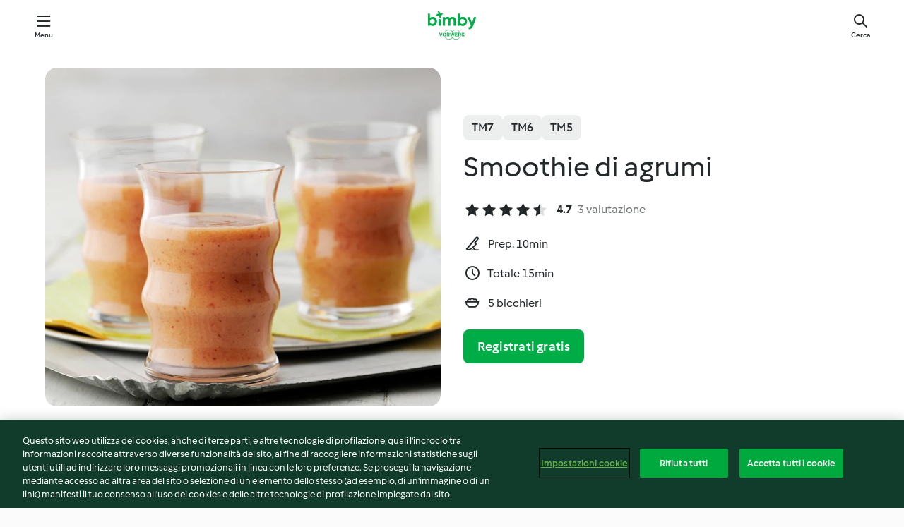

--- FILE ---
content_type: text/html; charset=utf-8
request_url: https://cookidoo.it/recipes/recipe/it-IT/r125989
body_size: 10415
content:
<!DOCTYPE html>
<html
  lang="it-IT"
  class="cicd2-theme">
<head>
    <meta property="og:url" content="https://cookidoo.it/recipes/recipe/it-IT/r125989"/>
    <meta property="og:title" content="Smoothie di agrumi"/>
    <meta property="og:description" content="Un mondo di ricette Bimby® - Cookidoo® ti fa conoscere cibo delizioso proveniente da tutto il mondo.
Grazie a migliaia di ricette e idee, troverai allettanti ispirazioni ad ogni accesso."/>
    <meta property="og:image" content="https://assets.tmecosys.com/image/upload/t_web_rdp_recipe_584x480/img/recipe/ras/Assets/31DEAD39-CACB-4868-AEB8-5A8DC56B04A3/Derivates/5F17FBA9-4734-4151-ABC4-703EE87A945F.jpg"/>
    <meta name="robots" content="noarchive"/>
    <meta charset="utf-8">
    <meta name="viewport" content="width=device-width, initial-scale=1, shrink-to-fit=no">
    <link rel="stylesheet" href="https://patternlib-all.prod.external.eu-tm-prod.vorwerk-digital.com/pl-core-29.3.2-b33824b8018a0840049d6c20603cb31e.css">
      <link rel="stylesheet" href="https://patternlib-all.prod.external.eu-tm-prod.vorwerk-digital.com/cicd2-theme-29.3.2-38102d1b98d85afb94b9d25dab3bae9c.css">
    <link rel="stylesheet" href="https://recipepublic-all.prod.external.eu-tm-prod.vorwerk-digital.com/bundle-7e9da6437349bf80779b292c7cffc47b.css">
    <link rel="icon" href="https://patternlib-all.prod.external.eu-tm-prod.vorwerk-digital.com/favicon-02a92602e0cf506ebd0186892a17fd82.ico">
    <link rel="preconnect" href="https://assets.tmecosys.com" crossorigin="anonymous">
    <script>"use strict";(()=>{function c(n){let t=document.cookie.match(new RegExp("(^| )"+n+"=([^;]+)"));if(t)return t[2]}var e={get:c};e.get("v-authenticated")?document.documentElement.classList.add("is-authenticated"):document.documentElement.classList.add("is-unauthenticated");})();
</script>
    <title>Smoothie di agrumi - Cookidoo® – la nostra piattaforma ufficiale di ricette per Bimby®</title>
    <link rel="stylesheet" href="https://patternlib-all.prod.external.eu-tm-prod.vorwerk-digital.com/pl-recipe-2.18.3-4949e3c3f2b6c536234d63e48d89c215.css">
    <script type="application/ld+json">{"@context":"http://schema.org/","@type":"Recipe","name":"Smoothie di agrumi","image":"https://assets.tmecosys.com/image/upload/t_web_rdp_recipe_584x480_1_5x/img/recipe/ras/Assets/31DEAD39-CACB-4868-AEB8-5A8DC56B04A3/Derivates/5F17FBA9-4734-4151-ABC4-703EE87A945F.jpg","totalTime":"PT15M","cookTime":"PT15M","prepTime":"PT10M","recipeYield":"5 bicchieri","recipeCategory":["Bevande"],"recipeIngredient":["1 pompelmo","1 &frac12; arancia","150 g di uva rossa senza semi","1 lime","60 g di succo di limone","2 banane"],"nutrition":{"@type":"NutritionInformation","calories":"95 kcal","carbohydrateContent":"18 g","fatContent":"0 g","proteinContent":"1 g"},"inLanguage":"it-IT","author":{"@type":"Organization","name":"Vorwerk Home & Co. KmG","address":"Wolleraustraße 11a\n8807 Freienbach\nSvizzera","url":"https://cookidoo.it"},"aggregateRating":{"@id":"AggregatedRating"}}</script>
</head>

<body>
  <core-user-info
    condition="html.is-authenticated"
    base="/profile/api/user"
    community-profile="/community/profile/it-IT"
    devices="/customer-devices/api/my-devices/versions"
    >
  </core-user-info>
  
  <div class="page-content">
      
  <header tabindex="-1" class="page-header">
    <div class="page-header__content">
      <a href="#main-content" class="link--skip">Vai al contenuto principale</a>
          <a class="logo page-header__home authenticated-only" href="/foundation/it-IT/for-you"
            aria-label="Link to the home page">
            <img class="logo" src="https://patternlib-all.prod.external.eu-tm-prod.vorwerk-digital.com/logo_bimby-432ced4ddfa63fafce356a72e218781a.svg"
              alt="Bimby®">
          </a>
          <a class="logo page-header__home unauthenticated-only" href="/foundation/it-IT/explore"
            aria-label="Link to the home page">
            <img class="logo" src="https://patternlib-all.prod.external.eu-tm-prod.vorwerk-digital.com/logo_bimby-432ced4ddfa63fafce356a72e218781a.svg"
              alt="Bimby®">
          </a>
      <core-nav class="page-header__nav">
        <nav class="core-nav__nav" role="navigation">
          <button class="core-nav__trigger">Menu</button>
          <div class="core-nav__container">
            <ul class="core-nav__main-links authenticated-only">
                <li class="core-nav__item">
                  <a href="/foundation/it-IT/for-you"
                    class="core-nav__link">Per Te</a>
                </li>
              <li class="core-nav__item">
                <a href="/foundation/it-IT/explore"
                  class="core-nav__link">Esplora</a>
              </li>
              <li class="core-nav__item">
                <a href="/organize/it-IT/my-recipes"
                  class="core-nav__link">Le mie ricette</a>
              </li>
              <li class="core-nav__item">
                <a href="/planning/it-IT/my-week"
                  class="core-nav__link">La mia settimana</a>
              </li>
                <li class="core-nav__item">
                  <a href="/shopping/it-IT"
                    class="core-nav__link">Lista della spesa</a>
                </li>
            </ul>
            <ul class=" core-nav__main-links unauthenticated-only">
              <li class="core-nav__item">
                <a href="/foundation/it-IT/explore"
                  class="core-nav__link">Esplora</a>
              </li>
              <li class="core-nav__item">
                <a href="/foundation/it-IT/membership"
                  class="core-nav__link">Abbonamento</a>
              </li>
              <li class="core-nav__item">
                <a href="/foundation/it-IT/help"
                  class="core-nav__link">Aiuto</a>
              </li>
            </ul>
            <ul class="core-nav__links unauthenticated-only">
              <li class="core-nav__item">
                <a href="/ciam/register/start"
                  class="core-nav__link page-header__sign-up page-header__icon">Registrati</a>
              </li>
              <li class="core-nav__item">
                <a href="/profile/it-IT/login?redirectAfterLogin=%2Frecipes%2Frecipe%2Fit-IT%2Fr125989"
                  class="core-nav__link page-header__login page-header__icon">Accedi</a>
              </li>
            </ul>
            <div role="separator" aria-orientation="vertical"
              class="core-nav__separator separator-vertical separator-vertical--silver-20"></div>
            <core-user-profile class="authenticated-only">
              <core-dropdown-menu class="core-nav__dropdown core-nav__dropdown--profile" align="bottom-right">
                <button class="core-dropdown-menu__trigger core-nav__dropdown-trigger">
                  <span class="core-nav__dropdown-trigger-icon" aria-hidden="true"></span>
                  <img class="core-nav__dropdown-trigger-picture" src alt>
                  <span class="core-dropdown-menu__trigger-text">
                      Profilo
                  </span>
                </button>
                <div class="core-dropdown-menu__content core-nav__dropdown-content">
                  <ul class="core-dropdown-list core-nav__dropdown-list">
                    <li class="core-community-profile__link">
                      <a href="/community/profile/it-IT"
                        class="core-dropdown-list__item core-nav__link core-nav__link--community">
                        <core-community-profile>
                          <span class="core-community-profile__icon" aria-hidden="true"></span>
                          <img class="core-community-profile__picture" src alt>
                          <div class="core-community-profile__heading-group">
                            <span class="core-community-profile__header">Profilo</span>
                            <span class="core-community-profile__subheader">Visualizza profilo</span>
                          </div>
                        </core-community-profile>
                      </a>
                    </li>
                    <li>
                      <a href="/commerce/it-IT/membership"
                        class="core-dropdown-list__item core-nav__link">Profilo</a>
                    </li>
                    <li>
                      <a href="/foundation/it-IT/help"
                        class="core-dropdown-list__item core-nav__link">Aiuto</a>
                    </li>
                    <li>
                      <a href="/profile/logout"
                        class="core-dropdown-list__item core-nav__link">Esci</a>
                    </li>
                  </ul>
                </div>
              </core-dropdown-menu>
            </core-user-profile>
          </div>
          <div role="separator" aria-orientation="vertical"
            class="core-nav__separator separator-vertical separator-vertical--silver-20"></div>
        </nav>
      </core-nav>
      <a class="page-header__search page-header__icon" href="/search/it-IT"
        aria-label="Cerca">Cerca</a>
    </div>
  </header>
  <recipe-scrollspy>
    <nav class="recipe-scrollspy__nav">
        <a href="#ingredients-section" class="recipe-scrollspy__link">Ingredienti</a>
  
      <a href="#difficulty-section" class="recipe-scrollspy__link">Difficoltà</a>
  
        <a href="#nutrition-section" class="recipe-scrollspy__link">Informazioni nutrizionali</a>
  
        <a href="#also-featured-in-section" class="recipe-scrollspy__link">Presente anche in</a>
  
      <a id="recipe-scrollspy-alternative-recipes" href="#alternative-recipes" class="recipe-scrollspy__link">Ti potrebbe interessare anche...</a>
    </nav>
  </recipe-scrollspy>

  <recipe-details id="main-content">
    <recipe-card>
      <div class="recipe-card__wrapper">
        <div class="recipe-card__image-wrapper">
            <core-image-loader>
              <img
                class="recipe-card__image"
                  src="https://assets.tmecosys.com/image/upload/t_web_rdp_recipe_584x480/img/recipe/ras/Assets/31DEAD39-CACB-4868-AEB8-5A8DC56B04A3/Derivates/5F17FBA9-4734-4151-ABC4-703EE87A945F.jpg"
                  srcset="https://assets.tmecosys.com/image/upload/t_web_rdp_recipe_584x480/img/recipe/ras/Assets/31DEAD39-CACB-4868-AEB8-5A8DC56B04A3/Derivates/5F17FBA9-4734-4151-ABC4-703EE87A945F.jpg 584w, https://assets.tmecosys.com/image/upload/t_web_rdp_recipe_584x480_1_5x/img/recipe/ras/Assets/31DEAD39-CACB-4868-AEB8-5A8DC56B04A3/Derivates/5F17FBA9-4734-4151-ABC4-703EE87A945F.jpg 876w"
                    sizes="(min-width: 1333px) 584px, (min-width: 768px) 50vw, 100vw"
                alt="Smoothie di agrumi"
                title="Smoothie di agrumi"/>
            </core-image-loader>
        </div>
        <div class="recipe-card__info">
    
            <div class="recipe-card__header">
              <div class="recipe-card__header-left">
                  <rdp-badges id="tm-versions-modal">
                      <button class="core-chip-button core-chip-button--flat core-chip-button--x-small">
                        TM7
                      </button>
                      <button class="core-chip-button core-chip-button--flat core-chip-button--x-small">
                        TM6
                      </button>
                      <button class="core-chip-button core-chip-button--flat core-chip-button--x-small">
                        TM5
                      </button>
                  </rdp-badges>
                
                  <core-modal
                    trigger-id="tm-versions-modal"
                    class="tm-versions-modal"
                    prevent-body-scroll="true"
                    hidden>
                    <div class="core-modal__wrapper">
                      <div class="core-modal__container" role="dialog" aria-modal="true">
                  
                        <div class="core-modal__header">
                          <h2>Dispositivi & accessori</h2>
                          <button class="core-modal__close" aria-label="Close Modal"></button>
                        </div>
                  
                        <core-scrollbar class="core-modal__content" fadeout-top>
                          <div class="core-scrollbar__content">
                  
                            <rdp-tm-versions>
                              <p class="rdp-tm-versions__description">Questa ricetta è sviluppata per una combinazione specifica di dispositivi e accessori. Senza questa configurazione non possiamo garantire un successo positivo.</p>
                              <div class="rdp-tm-versions__list">
                                  <div class="rdp-tm-versions__item">
                                    <img src="https://patternlib-all.prod.external.eu-tm-prod.vorwerk-digital.com/tm7-83b22c91a1a1e7fee3797168f05f9754.png" class="rdp-tm-versions__image"/>
                                    <div class="rdp-tm-versions__wrapper">
                                      <span class="rdp-tm-versions__name">Bimby® TM7</span>
                                      <span class="rdp-tm-versions__compatibility">
                                        <span class="icon icon--checkmark-circle icon--xxxs"></span>Compatibile
                                      </span>
                                    </div>
                                  </div>
                                  <div class="rdp-tm-versions__item">
                                    <img src="https://patternlib-all.prod.external.eu-tm-prod.vorwerk-digital.com/tm6-fff867f1cfc7f35118b8b6dfffca8339.png" class="rdp-tm-versions__image"/>
                                    <div class="rdp-tm-versions__wrapper">
                                      <span class="rdp-tm-versions__name">Bimby® TM6</span>
                                      <span class="rdp-tm-versions__compatibility">
                                        <span class="icon icon--checkmark-circle icon--xxxs"></span>Compatibile
                                      </span>
                                    </div>
                                  </div>
                                  <div class="rdp-tm-versions__item">
                                    <img src="https://patternlib-all.prod.external.eu-tm-prod.vorwerk-digital.com/tm5-a3a665744eb0093e9108135bf6b1baa4.png" class="rdp-tm-versions__image"/>
                                    <div class="rdp-tm-versions__wrapper">
                                      <span class="rdp-tm-versions__name">Bimby® TM5</span>
                                      <span class="rdp-tm-versions__compatibility">
                                        <span class="icon icon--checkmark-circle icon--xxxs"></span>Compatibile
                                      </span>
                                    </div>
                                  </div>
                              </div>
                            </rdp-tm-versions>
                  
                  
                          </div>
                        </core-scrollbar>
                  
                        <div class="core-modal__footer">
                          <a class="button--inline rdp-tm-versions__more" href="/foundation/it-IT/thermomix-compatibility">Ulteriori informazioni</a>
                        </div>
                      </div>
                    </div>
                  </core-modal>
                
              </div>
            </div>
    
          <div class="recipe-card__content">
            <core-ellipsis lines-count="3">
              <h1 class="recipe-card__section recipe-card__name">Smoothie di agrumi</h1>
            </core-ellipsis>
            
            <core-rating>
  <div class="core-rating__rating-list">
      <span class="core-rating__point core-rating__point--full"></span>
      <span class="core-rating__point core-rating__point--full"></span>
      <span class="core-rating__point core-rating__point--full"></span>
      <span class="core-rating__point core-rating__point--full"></span>
      <span class="core-rating__point core-rating__point--half"></span>
  </div>
    <span class="core-rating__counter">4.7</span>
    <span class="core-rating__label">
      
      3 valutazione

      
    </span>
  <script type="application/ld+json">
  {
    "@context": "http://schema.org",
    "@type": "AggregateRating",
    "@id": "AggregatedRating",
    "ratingValue": 4.7,
    "reviewCount": 3
  }
  </script>
</core-rating>

            <div class="recipe-card__cook-params">
              <div class="recipe-card__cook-param">
                <span class="icon icon--time-preparation"></span>
                <span>Prep. 10min </span>
              </div>
              <div class="recipe-card__cook-param">
                <span class="icon icon--time"></span>
                <span>Totale 15min</span>
              </div>
              <div class="recipe-card__cook-param">
                <span class="icon icon--servings"></span>
                <span>5 bicchieri</span>
              </div>
            </div>
          </div>
    
          <div class="recipe-card__footer">
            <a class="button--primary recipe-card__action-button recipe-card__action-button--primary"
              title="Registrati gratis"
              href="/ciam/register/start">Registrati gratis</a>
          </div>
        </div>
      </div>
    </recipe-card>
    
    <recipe-content>
      <div class="recipe-content__left">
        <div mobile-order="1">
          <div id="ingredients-section" class="recipe-content__section">
            <h4 class="recipe-content__title">Ingredienti</h4>
              <div class="recipe-content__inner-section">
                <ul class="ul--clean">
                    <li>
          <recipe-ingredient>
            <div class="recipe-ingredient__wrapper">
                <img class="recipe-ingredient__image"   src="https://assets.tmecosys.com/image/upload/t_web_ingredient_48x48/icons/ingredient_icons/949"
            srcset="https://assets.tmecosys.com/image/upload/t_web_ingredient_48x48/icons/ingredient_icons/949 48w, https://assets.tmecosys.com/image/upload/t_web_ingredient_48x48_1_5x/icons/ingredient_icons/949 72w, https://assets.tmecosys.com/image/upload/t_web_ingredient_48x48_2x/icons/ingredient_icons/949 96w"
              sizes="48px"
           />
          
                <div class="recipe-ingredient__content">
                  <span class="recipe-ingredient__name">
                        1
            
           pompelmo 
                  </span>
                    <span class="recipe-ingredient__description">(circa 150 g), pelato a vivo e privato dei semi</span>
                </div>
            </div>
          </recipe-ingredient>
          </li>
                    <li>
          <recipe-ingredient>
            <div class="recipe-ingredient__wrapper">
                <img class="recipe-ingredient__image"   src="https://assets.tmecosys.com/image/upload/t_web_ingredient_48x48/icons/ingredient_icons/316"
            srcset="https://assets.tmecosys.com/image/upload/t_web_ingredient_48x48/icons/ingredient_icons/316 48w, https://assets.tmecosys.com/image/upload/t_web_ingredient_48x48_1_5x/icons/ingredient_icons/316 72w, https://assets.tmecosys.com/image/upload/t_web_ingredient_48x48_2x/icons/ingredient_icons/316 96w"
              sizes="48px"
           />
          
                <div class="recipe-ingredient__content">
                  <span class="recipe-ingredient__name">
                        1 &frac12;
            
           arancia 
                  </span>
                    <span class="recipe-ingredient__description">(circa 150 g), pelata a vivo e privata dei semi</span>
                </div>
            </div>
          </recipe-ingredient>
          </li>
                    <li>
          <recipe-ingredient>
            <div class="recipe-ingredient__wrapper">
                <img class="recipe-ingredient__image"   src="https://assets.tmecosys.com/image/upload/t_web_ingredient_48x48/icons/ingredient_icons/7170"
            srcset="https://assets.tmecosys.com/image/upload/t_web_ingredient_48x48/icons/ingredient_icons/7170 48w, https://assets.tmecosys.com/image/upload/t_web_ingredient_48x48_1_5x/icons/ingredient_icons/7170 72w, https://assets.tmecosys.com/image/upload/t_web_ingredient_48x48_2x/icons/ingredient_icons/7170 96w"
              sizes="48px"
           />
          
                <div class="recipe-ingredient__content">
                  <span class="recipe-ingredient__name">
                        150
            g
           di uva rossa senza semi 
                  </span>
                    <span class="recipe-ingredient__description">ghiacciata su un vassoio (vedere consigli)</span>
                </div>
            </div>
          </recipe-ingredient>
          </li>
                    <li>
          <recipe-ingredient>
            <div class="recipe-ingredient__wrapper">
                <img class="recipe-ingredient__image"   src="https://assets.tmecosys.com/image/upload/t_web_ingredient_48x48/icons/ingredient_icons/59"
            srcset="https://assets.tmecosys.com/image/upload/t_web_ingredient_48x48/icons/ingredient_icons/59 48w, https://assets.tmecosys.com/image/upload/t_web_ingredient_48x48_1_5x/icons/ingredient_icons/59 72w, https://assets.tmecosys.com/image/upload/t_web_ingredient_48x48_2x/icons/ingredient_icons/59 96w"
              sizes="48px"
           />
          
                <div class="recipe-ingredient__content">
                  <span class="recipe-ingredient__name">
                        1
            
           lime 
                  </span>
                    <span class="recipe-ingredient__description">pelato a vivo e privato dei semi</span>
                </div>
            </div>
          </recipe-ingredient>
          </li>
                    <li>
          <recipe-ingredient>
            <div class="recipe-ingredient__wrapper">
                <img class="recipe-ingredient__image"   src="https://assets.tmecosys.com/image/upload/t_web_ingredient_48x48/icons/ingredient_icons/46"
            srcset="https://assets.tmecosys.com/image/upload/t_web_ingredient_48x48/icons/ingredient_icons/46 48w, https://assets.tmecosys.com/image/upload/t_web_ingredient_48x48_1_5x/icons/ingredient_icons/46 72w, https://assets.tmecosys.com/image/upload/t_web_ingredient_48x48_2x/icons/ingredient_icons/46 96w"
              sizes="48px"
           />
          
                <div class="recipe-ingredient__content">
                  <span class="recipe-ingredient__name">
                        60
            g
           di succo di limone 
                  </span>
                    <span class="recipe-ingredient__description">spremuto fresco</span>
                </div>
            </div>
          </recipe-ingredient>
          </li>
                    <li>
          <recipe-ingredient>
            <div class="recipe-ingredient__wrapper">
                <img class="recipe-ingredient__image"   src="https://assets.tmecosys.com/image/upload/t_web_ingredient_48x48/icons/ingredient_icons/171"
            srcset="https://assets.tmecosys.com/image/upload/t_web_ingredient_48x48/icons/ingredient_icons/171 48w, https://assets.tmecosys.com/image/upload/t_web_ingredient_48x48_1_5x/icons/ingredient_icons/171 72w, https://assets.tmecosys.com/image/upload/t_web_ingredient_48x48_2x/icons/ingredient_icons/171 96w"
              sizes="48px"
           />
          
                <div class="recipe-ingredient__content">
                  <span class="recipe-ingredient__name">
                        2
            
           banane 
                  </span>
                    <span class="recipe-ingredient__description">(circa 200 g), a pezzi</span>
                </div>
            </div>
          </recipe-ingredient>
          </li>
                    <li>
          <recipe-ingredient>
            <div class="recipe-ingredient__wrapper">
                <img class="recipe-ingredient__image"   src="https://assets.tmecosys.com/image/upload/t_web_ingredient_48x48/icons/ingredient_icons/82"
            srcset="https://assets.tmecosys.com/image/upload/t_web_ingredient_48x48/icons/ingredient_icons/82 48w, https://assets.tmecosys.com/image/upload/t_web_ingredient_48x48_1_5x/icons/ingredient_icons/82 72w, https://assets.tmecosys.com/image/upload/t_web_ingredient_48x48_2x/icons/ingredient_icons/82 96w"
              sizes="48px"
           />
          
                <div class="recipe-ingredient__content">
                  <span class="recipe-ingredient__name">
                        2 - 3
            cucchiai
           di miele (opzionale)
                  </span>
                    <span class="recipe-ingredient__description">a piacere</span>
                </div>
            </div>
          </recipe-ingredient>
          </li>
                </ul>
              </div>
          </div>
          <hr>
        </div>
        <div mobile-order="3">
          <div id="difficulty-section" class="recipe-content__section">
            <h4 class="recipe-content__title">Difficoltà</h4>
            <rdp-difficulty>
              <span class="icon icon--s icon--chef-hat"></span>
              <p>facile</p>
            </rdp-difficulty>
          </div>
          <hr>
            <div id="nutrition-section" class="recipe-content__section">
              <h4 class="recipe-content__title">
                Valori nutritivi
                <span class="recipe-content__subtitle">per 1 bicchiere</span>
              </h4>
              <rdp-nutritious>
                  <div class="rdp-nutritious__item">
                    <span class="rdp-nutritious__name">Proteine</span>
                    <span class="rdp-nutritious__value">
                        1 g 
                    </span>
                  </div>
                  <div class="rdp-nutritious__item">
                    <span class="rdp-nutritious__name">Calorie</span>
                    <span class="rdp-nutritious__value">
                        399 kJ  / 
                        95 kcal 
                    </span>
                  </div>
                  <div class="rdp-nutritious__item">
                    <span class="rdp-nutritious__name">Grassi</span>
                    <span class="rdp-nutritious__value">
                        0 g 
                    </span>
                  </div>
                  <div class="rdp-nutritious__item">
                    <span class="rdp-nutritious__name">Fibre</span>
                    <span class="rdp-nutritious__value">
                        2.2 g 
                    </span>
                  </div>
                  <div class="rdp-nutritious__item">
                    <span class="rdp-nutritious__name">Carboidrati</span>
                    <span class="rdp-nutritious__value">
                        18 g 
                    </span>
                  </div>
              </rdp-nutritious>
            </div>
            <hr>
        </div>
      </div>
      <div class="recipe-content__right">
        <div mobile-order="2">
          <div class="recipe-content__section">
            <recipe-membership-banner>
              <img src="https://patternlib-all.prod.external.eu-tm-prod.vorwerk-digital.com/cookidoo-world-da330b8ec91ef8ac5df385f0e440dffb.svg" class="recipe-membership-banner__image" />
              <h1 class="recipe-membership-banner__title">Vuoi preparare questa ricetta?</h1>
              <h4 class="recipe-membership-banner__subtitle"> Questa e altre 100 000 ricette ti aspettano!</h4>
              <p class="recipe-membership-banner__description">Registrati per una prova gratuita di 30 giorni e scopri tutto il mondo Cookidoo®.</p>
              <a href="/ciam/register/start" class="button--primary">Registrati gratis</a>
              <a href="/foundation/it-IT/membership" class="button--inline">Ulteriori informazioni</a>
            </recipe-membership-banner>
          </div>
          <hr>
        </div>
        <div mobile-order="4">
            <div id="also-featured-in-section" class="recipe-content__section">
              <h4 class="recipe-content__title">Presente anche in</h4>
              <rdp-collections>
                  <rdp-collection-tile>
                    <a class="rdp-collection-tile__wrapper" href="/collection/it-IT/p/VrkCollection-it-000001249000">
                      <img   src="https://assets.tmecosys.com/image/upload/t_web_col_80x80/img/collection/ras/Assets/7983a979-de92-4e89-896a-df4fd86a6742/Derivates/e2c0a76a-e72b-471e-bcfe-d22c58c09486.jpg"
            srcset="https://assets.tmecosys.com/image/upload/t_web_col_80x80/img/collection/ras/Assets/7983a979-de92-4e89-896a-df4fd86a6742/Derivates/e2c0a76a-e72b-471e-bcfe-d22c58c09486.jpg 80w, https://assets.tmecosys.com/image/upload/t_web_col_80x80_1_5x/img/collection/ras/Assets/7983a979-de92-4e89-896a-df4fd86a6742/Derivates/e2c0a76a-e72b-471e-bcfe-d22c58c09486.jpg 120w, https://assets.tmecosys.com/image/upload/t_web_col_80x80_2x/img/collection/ras/Assets/7983a979-de92-4e89-896a-df4fd86a6742/Derivates/e2c0a76a-e72b-471e-bcfe-d22c58c09486.jpg 160w"
              sizes="80px"
           class="rdp-collection-tile__image">
                      <div class="rdp-collection-tile__content">
                        <span class="rdp-collection-tile__name">Smoothies</span>
                        <span class="rdp-collection-tile__info">11 ricette<br>Italia</span>
                      </div>
                    </a>
                  </rdp-collection-tile>
              </rdp-collections>
            </div>
            <hr>
        </div>
      </div>
    </recipe-content>
  </recipe-details>

  
  
  
  <div id="alternative-recipes" class="l-content l-content--additional recipe-alternative-recipes">
    <core-stripe class="core-stripe--modern" aria-labelledby="stripe-header" aria-describedby="stripe-description" role="region"
                 data-category="VrkNavCategory-RPF-015">
      <h3 class="core-stripe__header" id="stripe-header">
          Ti potrebbe interessare anche...
      </h3>
        <div class="core-stripe__content">
          
  
          
            <core-tile class="core-tile--expanded" id="r97551" data-recipe-id="r97551"><a class="link--alt" href="/recipes/recipe/it-IT/r97551"><div aria-hidden="true" class="core-tile__image-wrapper">
    <img
      class="core-tile__image"
      alt="Frullato rinfrescante di carote e zenzero"
      title="Frullato rinfrescante di carote e zenzero"
      src="https://assets.tmecosys.com/image/upload/t_web_shared_recipe_221x240/img/recipe/ras/Assets/E2993009-F0B5-4E35-A096-7AC7CE11C1F2/Derivates/C20A93EE-686F-4EF5-AC0C-1B4FC59A2600"
      sizes="221px"
      decoding="async"
      srcset="https://assets.tmecosys.com/image/upload/t_web_shared_recipe_221x240/img/recipe/ras/Assets/E2993009-F0B5-4E35-A096-7AC7CE11C1F2/Derivates/C20A93EE-686F-4EF5-AC0C-1B4FC59A2600 221w, https://assets.tmecosys.com/image/upload/t_web_shared_recipe_221x240_1_5x/img/recipe/ras/Assets/E2993009-F0B5-4E35-A096-7AC7CE11C1F2/Derivates/C20A93EE-686F-4EF5-AC0C-1B4FC59A2600 331w, https://assets.tmecosys.com/image/upload/t_web_shared_recipe_221x240_2x/img/recipe/ras/Assets/E2993009-F0B5-4E35-A096-7AC7CE11C1F2/Derivates/C20A93EE-686F-4EF5-AC0C-1B4FC59A2600 442w"
    />
  </div><div class="core-tile__description-wrapper"><div class="core-tile__description"><core-ellipsis><p class="core-tile__description-text">Frullato rinfrescante di carote e zenzero</p></core-ellipsis><button class="core-tile__trigger authenticated-only context-menu-trigger" aria-label="Aprire le opzioni delle ricette" type="button"></button></div><core-rating class="core-rating--short core-rating--small"><span class="core-rating__counter" aria-label="Valutazione 3.7">3.7</span><span class="core-rating__point core-rating__point--full" aria-disabled="true"></span><span class="core-rating__label" aria-label="dalle recensioni di 23">(23)</span></core-rating><p class="core-tile__description-subline" aria-label="Tempo totale 10min">10min</p></div></a><core-context-menu trigger-class="context-menu-trigger" class="translate-x-[0.5px]"><ul class="core-dropdown-list"><li><core-transclude href="/planning/it-IT/transclude/manage-cook-today/r97551" prevent-page-reload="true" on="context-menu-open" context="core-context-menu"></core-transclude></li><li><core-transclude href="/organize/it-IT/transclude/manage-bookmark/r97551" prevent-page-reload="true" on="context-menu-open" context="core-context-menu"></core-transclude></li><li><core-transclude href="/organize/it-IT/transclude/manage-custom-list/r97551" prevent-page-reload="true" on="context-menu-open" context="core-context-menu"></core-transclude></li><li><core-transclude href="/planning/it-IT/transclude/manage-add-to-myweek/r97551" prevent-page-reload="true" on="context-menu-open" context="core-context-menu"></core-transclude></li><li><core-transclude href="/shopping/it-IT/partial/add-to-shopping-list/r97551" prevent-page-reload="true" on="context-menu-open" context="core-context-menu"></core-transclude></li><li><core-transclude href="/created-recipes/it-IT/partials/add-to-customer-recipes?recipeUrl=https%3A%2F%2Fcookidoo.it%2Frecipes%2Frecipe%2Fit-IT%2Fr97551" prevent-page-reload="true" on="context-menu-open" context="core-context-menu"></core-transclude></li><li data-error="401" data-redirect-param="redirectAfterLogin" class="display-none"><a href="/profile/it-IT/login?redirectAfterLogin=%2Fsearch%2Fit-IT%2Ffragments%2Fstripe%3Flimit%3D12%26lazyLoading%3Dtrue%26accessories%3DincludingFriend%252CincludingBladeCoverWithPeeler%252CincludingCutter%252CincludingSensor%26includeRating%3Dtrue%26like%3Dr125989" class="core-dropdown-list__item"><span class="icon" aria-hidden="true">refresh</span>Aggiorna accesso</a></li></ul></core-context-menu></core-tile><core-tile class="core-tile--expanded" id="r97550" data-recipe-id="r97550"><a class="link--alt" href="/recipes/recipe/it-IT/r97550"><div aria-hidden="true" class="core-tile__image-wrapper">
    <img
      class="core-tile__image"
      alt="Frullato di avocado e frutta mista"
      title="Frullato di avocado e frutta mista"
      src="https://assets.tmecosys.com/image/upload/t_web_shared_recipe_221x240/img/recipe/ras/Assets/BB86CD18-ED31-4638-9CB1-54BE3A4C089A/Derivates/BA9DEB7B-6837-4B8A-8F78-B127CD7A24DC"
      sizes="221px"
      decoding="async"
      srcset="https://assets.tmecosys.com/image/upload/t_web_shared_recipe_221x240/img/recipe/ras/Assets/BB86CD18-ED31-4638-9CB1-54BE3A4C089A/Derivates/BA9DEB7B-6837-4B8A-8F78-B127CD7A24DC 221w, https://assets.tmecosys.com/image/upload/t_web_shared_recipe_221x240_1_5x/img/recipe/ras/Assets/BB86CD18-ED31-4638-9CB1-54BE3A4C089A/Derivates/BA9DEB7B-6837-4B8A-8F78-B127CD7A24DC 331w, https://assets.tmecosys.com/image/upload/t_web_shared_recipe_221x240_2x/img/recipe/ras/Assets/BB86CD18-ED31-4638-9CB1-54BE3A4C089A/Derivates/BA9DEB7B-6837-4B8A-8F78-B127CD7A24DC 442w"
    />
  </div><div class="core-tile__description-wrapper"><div class="core-tile__description"><core-ellipsis><p class="core-tile__description-text">Frullato di avocado e frutta mista</p></core-ellipsis><button class="core-tile__trigger authenticated-only context-menu-trigger" aria-label="Aprire le opzioni delle ricette" type="button"></button></div><core-rating class="core-rating--short core-rating--small"><span class="core-rating__counter" aria-label="Valutazione 4.2">4.2</span><span class="core-rating__point core-rating__point--full" aria-disabled="true"></span><span class="core-rating__label" aria-label="dalle recensioni di 17">(17)</span></core-rating><p class="core-tile__description-subline" aria-label="Tempo totale 10min">10min</p></div></a><core-context-menu trigger-class="context-menu-trigger" class="translate-x-[0.5px]"><ul class="core-dropdown-list"><li><core-transclude href="/planning/it-IT/transclude/manage-cook-today/r97550" prevent-page-reload="true" on="context-menu-open" context="core-context-menu"></core-transclude></li><li><core-transclude href="/organize/it-IT/transclude/manage-bookmark/r97550" prevent-page-reload="true" on="context-menu-open" context="core-context-menu"></core-transclude></li><li><core-transclude href="/organize/it-IT/transclude/manage-custom-list/r97550" prevent-page-reload="true" on="context-menu-open" context="core-context-menu"></core-transclude></li><li><core-transclude href="/planning/it-IT/transclude/manage-add-to-myweek/r97550" prevent-page-reload="true" on="context-menu-open" context="core-context-menu"></core-transclude></li><li><core-transclude href="/shopping/it-IT/partial/add-to-shopping-list/r97550" prevent-page-reload="true" on="context-menu-open" context="core-context-menu"></core-transclude></li><li><core-transclude href="/created-recipes/it-IT/partials/add-to-customer-recipes?recipeUrl=https%3A%2F%2Fcookidoo.it%2Frecipes%2Frecipe%2Fit-IT%2Fr97550" prevent-page-reload="true" on="context-menu-open" context="core-context-menu"></core-transclude></li><li data-error="401" data-redirect-param="redirectAfterLogin" class="display-none"><a href="/profile/it-IT/login?redirectAfterLogin=%2Fsearch%2Fit-IT%2Ffragments%2Fstripe%3Flimit%3D12%26lazyLoading%3Dtrue%26accessories%3DincludingFriend%252CincludingBladeCoverWithPeeler%252CincludingCutter%252CincludingSensor%26includeRating%3Dtrue%26like%3Dr125989" class="core-dropdown-list__item"><span class="icon" aria-hidden="true">refresh</span>Aggiorna accesso</a></li></ul></core-context-menu></core-tile><core-tile class="core-tile--expanded" id="r83496" data-recipe-id="r83496"><a class="link--alt" href="/recipes/recipe/it-IT/r83496"><div aria-hidden="true" class="core-tile__image-wrapper">
    <img
      class="core-tile__image"
      alt="Bevanda energetica a base di mela, avena e avocado"
      title="Bevanda energetica a base di mela, avena e avocado"
      src="https://assets.tmecosys.com/image/upload/t_web_shared_recipe_221x240/img/recipe/ras/Assets/4F08665F-0E36-413A-81CB-6A6B96E931F2/Derivates/BB827460-AF5C-4CF6-9DC4-D35BD372EE7A"
      sizes="221px"
      decoding="async"
      srcset="https://assets.tmecosys.com/image/upload/t_web_shared_recipe_221x240/img/recipe/ras/Assets/4F08665F-0E36-413A-81CB-6A6B96E931F2/Derivates/BB827460-AF5C-4CF6-9DC4-D35BD372EE7A 221w, https://assets.tmecosys.com/image/upload/t_web_shared_recipe_221x240_1_5x/img/recipe/ras/Assets/4F08665F-0E36-413A-81CB-6A6B96E931F2/Derivates/BB827460-AF5C-4CF6-9DC4-D35BD372EE7A 331w, https://assets.tmecosys.com/image/upload/t_web_shared_recipe_221x240_2x/img/recipe/ras/Assets/4F08665F-0E36-413A-81CB-6A6B96E931F2/Derivates/BB827460-AF5C-4CF6-9DC4-D35BD372EE7A 442w"
    />
  </div><div class="core-tile__description-wrapper"><div class="core-tile__description"><core-ellipsis><p class="core-tile__description-text">Bevanda energetica a base di mela, avena e avocado</p></core-ellipsis><button class="core-tile__trigger authenticated-only context-menu-trigger" aria-label="Aprire le opzioni delle ricette" type="button"></button></div><core-rating class="core-rating--short core-rating--small"><span class="core-rating__counter" aria-label="Valutazione 3.5">3.5</span><span class="core-rating__point core-rating__point--full" aria-disabled="true"></span><span class="core-rating__label" aria-label="dalle recensioni di 8">(8)</span></core-rating><p class="core-tile__description-subline" aria-label="Tempo totale 10min">10min</p></div></a><core-context-menu trigger-class="context-menu-trigger" class="translate-x-[0.5px]"><ul class="core-dropdown-list"><li><core-transclude href="/planning/it-IT/transclude/manage-cook-today/r83496" prevent-page-reload="true" on="context-menu-open" context="core-context-menu"></core-transclude></li><li><core-transclude href="/organize/it-IT/transclude/manage-bookmark/r83496" prevent-page-reload="true" on="context-menu-open" context="core-context-menu"></core-transclude></li><li><core-transclude href="/organize/it-IT/transclude/manage-custom-list/r83496" prevent-page-reload="true" on="context-menu-open" context="core-context-menu"></core-transclude></li><li><core-transclude href="/planning/it-IT/transclude/manage-add-to-myweek/r83496" prevent-page-reload="true" on="context-menu-open" context="core-context-menu"></core-transclude></li><li><core-transclude href="/shopping/it-IT/partial/add-to-shopping-list/r83496" prevent-page-reload="true" on="context-menu-open" context="core-context-menu"></core-transclude></li><li><core-transclude href="/created-recipes/it-IT/partials/add-to-customer-recipes?recipeUrl=https%3A%2F%2Fcookidoo.it%2Frecipes%2Frecipe%2Fit-IT%2Fr83496" prevent-page-reload="true" on="context-menu-open" context="core-context-menu"></core-transclude></li><li data-error="401" data-redirect-param="redirectAfterLogin" class="display-none"><a href="/profile/it-IT/login?redirectAfterLogin=%2Fsearch%2Fit-IT%2Ffragments%2Fstripe%3Flimit%3D12%26lazyLoading%3Dtrue%26accessories%3DincludingFriend%252CincludingBladeCoverWithPeeler%252CincludingCutter%252CincludingSensor%26includeRating%3Dtrue%26like%3Dr125989" class="core-dropdown-list__item"><span class="icon" aria-hidden="true">refresh</span>Aggiorna accesso</a></li></ul></core-context-menu></core-tile><core-tile class="core-tile--expanded" id="r492167" data-recipe-id="r492167"><a class="link--alt" href="/recipes/recipe/it-IT/r492167"><div aria-hidden="true" class="core-tile__image-wrapper">
    <img
      class="core-tile__image"
      alt="Frullato ananas, mandorle e semi di chia"
      title="Frullato ananas, mandorle e semi di chia"
      src="https://assets.tmecosys.com/image/upload/t_web_shared_recipe_221x240/img/recipe/ras/Assets/4E830DBD-C8DA-4685-9726-236091D22485/Derivates/65A3A12D-A3FE-4A98-B2EA-615022D1BC28"
      sizes="221px"
      decoding="async"
      srcset="https://assets.tmecosys.com/image/upload/t_web_shared_recipe_221x240/img/recipe/ras/Assets/4E830DBD-C8DA-4685-9726-236091D22485/Derivates/65A3A12D-A3FE-4A98-B2EA-615022D1BC28 221w, https://assets.tmecosys.com/image/upload/t_web_shared_recipe_221x240_1_5x/img/recipe/ras/Assets/4E830DBD-C8DA-4685-9726-236091D22485/Derivates/65A3A12D-A3FE-4A98-B2EA-615022D1BC28 331w, https://assets.tmecosys.com/image/upload/t_web_shared_recipe_221x240_2x/img/recipe/ras/Assets/4E830DBD-C8DA-4685-9726-236091D22485/Derivates/65A3A12D-A3FE-4A98-B2EA-615022D1BC28 442w"
    />
  </div><div class="core-tile__description-wrapper"><div class="core-tile__description"><core-ellipsis><p class="core-tile__description-text">Frullato ananas, mandorle e semi di chia</p></core-ellipsis><button class="core-tile__trigger authenticated-only context-menu-trigger" aria-label="Aprire le opzioni delle ricette" type="button"></button></div><core-rating class="core-rating--short core-rating--small"><span class="core-rating__counter" aria-label="Valutazione 4">4.0</span><span class="core-rating__point core-rating__point--full" aria-disabled="true"></span><span class="core-rating__label" aria-label="dalle recensioni di 5">(5)</span></core-rating><p class="core-tile__description-subline" aria-label="Tempo totale 10min">10min</p></div></a><core-context-menu trigger-class="context-menu-trigger" class="translate-x-[0.5px]"><ul class="core-dropdown-list"><li><core-transclude href="/planning/it-IT/transclude/manage-cook-today/r492167" prevent-page-reload="true" on="context-menu-open" context="core-context-menu"></core-transclude></li><li><core-transclude href="/organize/it-IT/transclude/manage-bookmark/r492167" prevent-page-reload="true" on="context-menu-open" context="core-context-menu"></core-transclude></li><li><core-transclude href="/organize/it-IT/transclude/manage-custom-list/r492167" prevent-page-reload="true" on="context-menu-open" context="core-context-menu"></core-transclude></li><li><core-transclude href="/planning/it-IT/transclude/manage-add-to-myweek/r492167" prevent-page-reload="true" on="context-menu-open" context="core-context-menu"></core-transclude></li><li><core-transclude href="/shopping/it-IT/partial/add-to-shopping-list/r492167" prevent-page-reload="true" on="context-menu-open" context="core-context-menu"></core-transclude></li><li><core-transclude href="/created-recipes/it-IT/partials/add-to-customer-recipes?recipeUrl=https%3A%2F%2Fcookidoo.it%2Frecipes%2Frecipe%2Fit-IT%2Fr492167" prevent-page-reload="true" on="context-menu-open" context="core-context-menu"></core-transclude></li><li data-error="401" data-redirect-param="redirectAfterLogin" class="display-none"><a href="/profile/it-IT/login?redirectAfterLogin=%2Fsearch%2Fit-IT%2Ffragments%2Fstripe%3Flimit%3D12%26lazyLoading%3Dtrue%26accessories%3DincludingFriend%252CincludingBladeCoverWithPeeler%252CincludingCutter%252CincludingSensor%26includeRating%3Dtrue%26like%3Dr125989" class="core-dropdown-list__item"><span class="icon" aria-hidden="true">refresh</span>Aggiorna accesso</a></li></ul></core-context-menu></core-tile><core-tile class="core-tile--expanded" id="r125987" data-recipe-id="r125987"><a class="link--alt" href="/recipes/recipe/it-IT/r125987"><div aria-hidden="true" class="core-tile__image-wrapper">
    <img
      class="core-tile__image"
      alt="Smoothie di melone e pesche"
      title="Smoothie di melone e pesche"
      src="https://assets.tmecosys.com/image/upload/t_web_shared_recipe_221x240/img/recipe/ras/Assets/87C9B13C-348E-4274-B0FB-0357085C2DFD/Derivates/A15E9991-3D83-491A-92B9-86157FA33CFD"
      sizes="221px"
      decoding="async"
      srcset="https://assets.tmecosys.com/image/upload/t_web_shared_recipe_221x240/img/recipe/ras/Assets/87C9B13C-348E-4274-B0FB-0357085C2DFD/Derivates/A15E9991-3D83-491A-92B9-86157FA33CFD 221w, https://assets.tmecosys.com/image/upload/t_web_shared_recipe_221x240_1_5x/img/recipe/ras/Assets/87C9B13C-348E-4274-B0FB-0357085C2DFD/Derivates/A15E9991-3D83-491A-92B9-86157FA33CFD 331w, https://assets.tmecosys.com/image/upload/t_web_shared_recipe_221x240_2x/img/recipe/ras/Assets/87C9B13C-348E-4274-B0FB-0357085C2DFD/Derivates/A15E9991-3D83-491A-92B9-86157FA33CFD 442w"
    />
  </div><div class="core-tile__description-wrapper"><div class="core-tile__description"><core-ellipsis><p class="core-tile__description-text">Smoothie di melone e pesche</p></core-ellipsis><button class="core-tile__trigger authenticated-only context-menu-trigger" aria-label="Aprire le opzioni delle ricette" type="button"></button></div><core-rating class="core-rating--short core-rating--small"><span class="core-rating__counter" aria-label="Valutazione 4.2">4.2</span><span class="core-rating__point core-rating__point--full" aria-disabled="true"></span><span class="core-rating__label" aria-label="dalle recensioni di 6">(6)</span></core-rating><p class="core-tile__description-subline" aria-label="Tempo totale 15min">15min</p></div></a><core-context-menu trigger-class="context-menu-trigger" class="translate-x-[0.5px]"><ul class="core-dropdown-list"><li><core-transclude href="/planning/it-IT/transclude/manage-cook-today/r125987" prevent-page-reload="true" on="context-menu-open" context="core-context-menu"></core-transclude></li><li><core-transclude href="/organize/it-IT/transclude/manage-bookmark/r125987" prevent-page-reload="true" on="context-menu-open" context="core-context-menu"></core-transclude></li><li><core-transclude href="/organize/it-IT/transclude/manage-custom-list/r125987" prevent-page-reload="true" on="context-menu-open" context="core-context-menu"></core-transclude></li><li><core-transclude href="/planning/it-IT/transclude/manage-add-to-myweek/r125987" prevent-page-reload="true" on="context-menu-open" context="core-context-menu"></core-transclude></li><li><core-transclude href="/shopping/it-IT/partial/add-to-shopping-list/r125987" prevent-page-reload="true" on="context-menu-open" context="core-context-menu"></core-transclude></li><li><core-transclude href="/created-recipes/it-IT/partials/add-to-customer-recipes?recipeUrl=https%3A%2F%2Fcookidoo.it%2Frecipes%2Frecipe%2Fit-IT%2Fr125987" prevent-page-reload="true" on="context-menu-open" context="core-context-menu"></core-transclude></li><li data-error="401" data-redirect-param="redirectAfterLogin" class="display-none"><a href="/profile/it-IT/login?redirectAfterLogin=%2Fsearch%2Fit-IT%2Ffragments%2Fstripe%3Flimit%3D12%26lazyLoading%3Dtrue%26accessories%3DincludingFriend%252CincludingBladeCoverWithPeeler%252CincludingCutter%252CincludingSensor%26includeRating%3Dtrue%26like%3Dr125989" class="core-dropdown-list__item"><span class="icon" aria-hidden="true">refresh</span>Aggiorna accesso</a></li></ul></core-context-menu></core-tile><core-tile class="core-tile--expanded" id="r123104" data-recipe-id="r123104"><a class="link--alt" href="/recipes/recipe/it-IT/r123104"><div aria-hidden="true" class="core-tile__image-wrapper">
    <img
      class="core-tile__image"
      alt="Frullato di ribes"
      title="Frullato di ribes"
      src="https://assets.tmecosys.com/image/upload/t_web_shared_recipe_221x240/img/recipe/ras/Assets/72AB21E4-59E1-499C-8DEA-178C12F04F0F/Derivates/5915C683-E5D1-48A7-B155-9C51E613C710"
      sizes="221px"
      decoding="async"
      srcset="https://assets.tmecosys.com/image/upload/t_web_shared_recipe_221x240/img/recipe/ras/Assets/72AB21E4-59E1-499C-8DEA-178C12F04F0F/Derivates/5915C683-E5D1-48A7-B155-9C51E613C710 221w, https://assets.tmecosys.com/image/upload/t_web_shared_recipe_221x240_1_5x/img/recipe/ras/Assets/72AB21E4-59E1-499C-8DEA-178C12F04F0F/Derivates/5915C683-E5D1-48A7-B155-9C51E613C710 331w, https://assets.tmecosys.com/image/upload/t_web_shared_recipe_221x240_2x/img/recipe/ras/Assets/72AB21E4-59E1-499C-8DEA-178C12F04F0F/Derivates/5915C683-E5D1-48A7-B155-9C51E613C710 442w"
    />
  </div><div class="core-tile__description-wrapper"><div class="core-tile__description"><core-ellipsis><p class="core-tile__description-text">Frullato di ribes</p></core-ellipsis><button class="core-tile__trigger authenticated-only context-menu-trigger" aria-label="Aprire le opzioni delle ricette" type="button"></button></div><core-rating class="core-rating--short core-rating--small"><span class="core-rating__counter" aria-label="Valutazione 4.5">4.5</span><span class="core-rating__point core-rating__point--full" aria-disabled="true"></span><span class="core-rating__label" aria-label="dalle recensioni di 2">(2)</span></core-rating><p class="core-tile__description-subline" aria-label="Tempo totale 15min">15min</p></div></a><core-context-menu trigger-class="context-menu-trigger" class="translate-x-[0.5px]"><ul class="core-dropdown-list"><li><core-transclude href="/planning/it-IT/transclude/manage-cook-today/r123104" prevent-page-reload="true" on="context-menu-open" context="core-context-menu"></core-transclude></li><li><core-transclude href="/organize/it-IT/transclude/manage-bookmark/r123104" prevent-page-reload="true" on="context-menu-open" context="core-context-menu"></core-transclude></li><li><core-transclude href="/organize/it-IT/transclude/manage-custom-list/r123104" prevent-page-reload="true" on="context-menu-open" context="core-context-menu"></core-transclude></li><li><core-transclude href="/planning/it-IT/transclude/manage-add-to-myweek/r123104" prevent-page-reload="true" on="context-menu-open" context="core-context-menu"></core-transclude></li><li><core-transclude href="/shopping/it-IT/partial/add-to-shopping-list/r123104" prevent-page-reload="true" on="context-menu-open" context="core-context-menu"></core-transclude></li><li><core-transclude href="/created-recipes/it-IT/partials/add-to-customer-recipes?recipeUrl=https%3A%2F%2Fcookidoo.it%2Frecipes%2Frecipe%2Fit-IT%2Fr123104" prevent-page-reload="true" on="context-menu-open" context="core-context-menu"></core-transclude></li><li data-error="401" data-redirect-param="redirectAfterLogin" class="display-none"><a href="/profile/it-IT/login?redirectAfterLogin=%2Fsearch%2Fit-IT%2Ffragments%2Fstripe%3Flimit%3D12%26lazyLoading%3Dtrue%26accessories%3DincludingFriend%252CincludingBladeCoverWithPeeler%252CincludingCutter%252CincludingSensor%26includeRating%3Dtrue%26like%3Dr125989" class="core-dropdown-list__item"><span class="icon" aria-hidden="true">refresh</span>Aggiorna accesso</a></li></ul></core-context-menu></core-tile><core-tile class="core-tile--expanded" id="r109610" data-recipe-id="r109610"><a class="link--alt" href="/recipes/recipe/it-IT/r109610"><div aria-hidden="true" class="core-tile__image-wrapper">
    <img
      class="core-tile__image"
      alt="Smoothie agli spinaci, banana e ananas"
      title="Smoothie agli spinaci, banana e ananas"
      src="https://assets.tmecosys.com/image/upload/t_web_shared_recipe_221x240/img/recipe/ras/Assets/51FDA31E-19D7-4A45-BD9F-7FCA7302A489/Derivates/D0997EB1-8A3C-4BD4-A34C-87A3800BDB73"
      sizes="221px"
      decoding="async"
      srcset="https://assets.tmecosys.com/image/upload/t_web_shared_recipe_221x240/img/recipe/ras/Assets/51FDA31E-19D7-4A45-BD9F-7FCA7302A489/Derivates/D0997EB1-8A3C-4BD4-A34C-87A3800BDB73 221w, https://assets.tmecosys.com/image/upload/t_web_shared_recipe_221x240_1_5x/img/recipe/ras/Assets/51FDA31E-19D7-4A45-BD9F-7FCA7302A489/Derivates/D0997EB1-8A3C-4BD4-A34C-87A3800BDB73 331w, https://assets.tmecosys.com/image/upload/t_web_shared_recipe_221x240_2x/img/recipe/ras/Assets/51FDA31E-19D7-4A45-BD9F-7FCA7302A489/Derivates/D0997EB1-8A3C-4BD4-A34C-87A3800BDB73 442w"
    />
  </div><div class="core-tile__description-wrapper"><div class="core-tile__description"><core-ellipsis><p class="core-tile__description-text">Smoothie agli spinaci, banana e ananas</p></core-ellipsis><button class="core-tile__trigger authenticated-only context-menu-trigger" aria-label="Aprire le opzioni delle ricette" type="button"></button></div><core-rating class="core-rating--short core-rating--small"><span class="core-rating__counter" aria-label="Valutazione 4.1">4.1</span><span class="core-rating__point core-rating__point--full" aria-disabled="true"></span><span class="core-rating__label" aria-label="dalle recensioni di 8">(8)</span></core-rating><p class="core-tile__description-subline" aria-label="Tempo totale 10min">10min</p></div></a><core-context-menu trigger-class="context-menu-trigger" class="translate-x-[0.5px]"><ul class="core-dropdown-list"><li><core-transclude href="/planning/it-IT/transclude/manage-cook-today/r109610" prevent-page-reload="true" on="context-menu-open" context="core-context-menu"></core-transclude></li><li><core-transclude href="/organize/it-IT/transclude/manage-bookmark/r109610" prevent-page-reload="true" on="context-menu-open" context="core-context-menu"></core-transclude></li><li><core-transclude href="/organize/it-IT/transclude/manage-custom-list/r109610" prevent-page-reload="true" on="context-menu-open" context="core-context-menu"></core-transclude></li><li><core-transclude href="/planning/it-IT/transclude/manage-add-to-myweek/r109610" prevent-page-reload="true" on="context-menu-open" context="core-context-menu"></core-transclude></li><li><core-transclude href="/shopping/it-IT/partial/add-to-shopping-list/r109610" prevent-page-reload="true" on="context-menu-open" context="core-context-menu"></core-transclude></li><li><core-transclude href="/created-recipes/it-IT/partials/add-to-customer-recipes?recipeUrl=https%3A%2F%2Fcookidoo.it%2Frecipes%2Frecipe%2Fit-IT%2Fr109610" prevent-page-reload="true" on="context-menu-open" context="core-context-menu"></core-transclude></li><li data-error="401" data-redirect-param="redirectAfterLogin" class="display-none"><a href="/profile/it-IT/login?redirectAfterLogin=%2Fsearch%2Fit-IT%2Ffragments%2Fstripe%3Flimit%3D12%26lazyLoading%3Dtrue%26accessories%3DincludingFriend%252CincludingBladeCoverWithPeeler%252CincludingCutter%252CincludingSensor%26includeRating%3Dtrue%26like%3Dr125989" class="core-dropdown-list__item"><span class="icon" aria-hidden="true">refresh</span>Aggiorna accesso</a></li></ul></core-context-menu></core-tile><core-tile class="core-tile--expanded" id="r125988" data-recipe-id="r125988"><a class="link--alt" href="/recipes/recipe/it-IT/r125988"><div aria-hidden="true" class="core-tile__image-wrapper">
    <img
      class="core-tile__image"
      alt="Smoothie estivo di frutta"
      title="Smoothie estivo di frutta"
      src="https://assets.tmecosys.com/image/upload/t_web_shared_recipe_221x240/img/recipe/ras/Assets/53AE9095-AFBA-4C2C-A25C-CCB8BAE72D30/Derivates/C4CC12BF-7E70-458B-915F-102CB898E7AE"
      sizes="221px"
      decoding="async"
      srcset="https://assets.tmecosys.com/image/upload/t_web_shared_recipe_221x240/img/recipe/ras/Assets/53AE9095-AFBA-4C2C-A25C-CCB8BAE72D30/Derivates/C4CC12BF-7E70-458B-915F-102CB898E7AE 221w, https://assets.tmecosys.com/image/upload/t_web_shared_recipe_221x240_1_5x/img/recipe/ras/Assets/53AE9095-AFBA-4C2C-A25C-CCB8BAE72D30/Derivates/C4CC12BF-7E70-458B-915F-102CB898E7AE 331w, https://assets.tmecosys.com/image/upload/t_web_shared_recipe_221x240_2x/img/recipe/ras/Assets/53AE9095-AFBA-4C2C-A25C-CCB8BAE72D30/Derivates/C4CC12BF-7E70-458B-915F-102CB898E7AE 442w"
    />
  </div><div class="core-tile__description-wrapper"><div class="core-tile__description"><core-ellipsis><p class="core-tile__description-text">Smoothie estivo di frutta</p></core-ellipsis><button class="core-tile__trigger authenticated-only context-menu-trigger" aria-label="Aprire le opzioni delle ricette" type="button"></button></div><core-rating class="core-rating--short core-rating--small"><span class="core-rating__counter" aria-label="Valutazione 4">4.0</span><span class="core-rating__point core-rating__point--full" aria-disabled="true"></span><span class="core-rating__label" aria-label="dalle recensioni di 4">(4)</span></core-rating><p class="core-tile__description-subline" aria-label="Tempo totale 15min">15min</p></div></a><core-context-menu trigger-class="context-menu-trigger" class="translate-x-[0.5px]"><ul class="core-dropdown-list"><li><core-transclude href="/planning/it-IT/transclude/manage-cook-today/r125988" prevent-page-reload="true" on="context-menu-open" context="core-context-menu"></core-transclude></li><li><core-transclude href="/organize/it-IT/transclude/manage-bookmark/r125988" prevent-page-reload="true" on="context-menu-open" context="core-context-menu"></core-transclude></li><li><core-transclude href="/organize/it-IT/transclude/manage-custom-list/r125988" prevent-page-reload="true" on="context-menu-open" context="core-context-menu"></core-transclude></li><li><core-transclude href="/planning/it-IT/transclude/manage-add-to-myweek/r125988" prevent-page-reload="true" on="context-menu-open" context="core-context-menu"></core-transclude></li><li><core-transclude href="/shopping/it-IT/partial/add-to-shopping-list/r125988" prevent-page-reload="true" on="context-menu-open" context="core-context-menu"></core-transclude></li><li><core-transclude href="/created-recipes/it-IT/partials/add-to-customer-recipes?recipeUrl=https%3A%2F%2Fcookidoo.it%2Frecipes%2Frecipe%2Fit-IT%2Fr125988" prevent-page-reload="true" on="context-menu-open" context="core-context-menu"></core-transclude></li><li data-error="401" data-redirect-param="redirectAfterLogin" class="display-none"><a href="/profile/it-IT/login?redirectAfterLogin=%2Fsearch%2Fit-IT%2Ffragments%2Fstripe%3Flimit%3D12%26lazyLoading%3Dtrue%26accessories%3DincludingFriend%252CincludingBladeCoverWithPeeler%252CincludingCutter%252CincludingSensor%26includeRating%3Dtrue%26like%3Dr125989" class="core-dropdown-list__item"><span class="icon" aria-hidden="true">refresh</span>Aggiorna accesso</a></li></ul></core-context-menu></core-tile><core-tile class="core-tile--expanded" id="r365949" data-recipe-id="r365949"><a class="link--alt" href="/recipes/recipe/it-IT/r365949"><div aria-hidden="true" class="core-tile__image-wrapper">
    <img
      class="core-tile__image"
      alt="Smoothie Bowl tropicale"
      title="Smoothie Bowl tropicale"
      src="https://assets.tmecosys.com/image/upload/t_web_shared_recipe_221x240/img/recipe/ras/Assets/F20655FC-2D93-46B1-85C9-39700E59554E/Derivates/D82DA87E-116F-4B0D-AA16-E64362A4FC45"
      sizes="221px"
      decoding="async"
      srcset="https://assets.tmecosys.com/image/upload/t_web_shared_recipe_221x240/img/recipe/ras/Assets/F20655FC-2D93-46B1-85C9-39700E59554E/Derivates/D82DA87E-116F-4B0D-AA16-E64362A4FC45 221w, https://assets.tmecosys.com/image/upload/t_web_shared_recipe_221x240_1_5x/img/recipe/ras/Assets/F20655FC-2D93-46B1-85C9-39700E59554E/Derivates/D82DA87E-116F-4B0D-AA16-E64362A4FC45 331w, https://assets.tmecosys.com/image/upload/t_web_shared_recipe_221x240_2x/img/recipe/ras/Assets/F20655FC-2D93-46B1-85C9-39700E59554E/Derivates/D82DA87E-116F-4B0D-AA16-E64362A4FC45 442w"
    />
  </div><div class="core-tile__description-wrapper"><div class="core-tile__description"><core-ellipsis><p class="core-tile__description-text">Smoothie Bowl tropicale</p></core-ellipsis><button class="core-tile__trigger authenticated-only context-menu-trigger" aria-label="Aprire le opzioni delle ricette" type="button"></button></div><core-rating class="core-rating--short core-rating--small"><span class="core-rating__counter" aria-label="Valutazione 4.8">4.8</span><span class="core-rating__point core-rating__point--full" aria-disabled="true"></span><span class="core-rating__label" aria-label="dalle recensioni di 10">(10)</span></core-rating><p class="core-tile__description-subline" aria-label="Tempo totale 15min">15min</p></div></a><core-context-menu trigger-class="context-menu-trigger" class="translate-x-[0.5px]"><ul class="core-dropdown-list"><li><core-transclude href="/planning/it-IT/transclude/manage-cook-today/r365949" prevent-page-reload="true" on="context-menu-open" context="core-context-menu"></core-transclude></li><li><core-transclude href="/organize/it-IT/transclude/manage-bookmark/r365949" prevent-page-reload="true" on="context-menu-open" context="core-context-menu"></core-transclude></li><li><core-transclude href="/organize/it-IT/transclude/manage-custom-list/r365949" prevent-page-reload="true" on="context-menu-open" context="core-context-menu"></core-transclude></li><li><core-transclude href="/planning/it-IT/transclude/manage-add-to-myweek/r365949" prevent-page-reload="true" on="context-menu-open" context="core-context-menu"></core-transclude></li><li><core-transclude href="/shopping/it-IT/partial/add-to-shopping-list/r365949" prevent-page-reload="true" on="context-menu-open" context="core-context-menu"></core-transclude></li><li><core-transclude href="/created-recipes/it-IT/partials/add-to-customer-recipes?recipeUrl=https%3A%2F%2Fcookidoo.it%2Frecipes%2Frecipe%2Fit-IT%2Fr365949" prevent-page-reload="true" on="context-menu-open" context="core-context-menu"></core-transclude></li><li data-error="401" data-redirect-param="redirectAfterLogin" class="display-none"><a href="/profile/it-IT/login?redirectAfterLogin=%2Fsearch%2Fit-IT%2Ffragments%2Fstripe%3Flimit%3D12%26lazyLoading%3Dtrue%26accessories%3DincludingFriend%252CincludingBladeCoverWithPeeler%252CincludingCutter%252CincludingSensor%26includeRating%3Dtrue%26like%3Dr125989" class="core-dropdown-list__item"><span class="icon" aria-hidden="true">refresh</span>Aggiorna accesso</a></li></ul></core-context-menu></core-tile><core-tile class="core-tile--expanded" id="r365941" data-recipe-id="r365941"><a class="link--alt" href="/recipes/recipe/it-IT/r365941"><div aria-hidden="true" class="core-tile__image-wrapper">
    <img
      class="core-tile__image"
      alt="Smoothie Bowl alla carota"
      title="Smoothie Bowl alla carota"
      src="https://assets.tmecosys.com/image/upload/t_web_shared_recipe_221x240/img/recipe/ras/Assets/79D75E88-0385-49BD-8A31-E1B2698D6C1F/Derivates/96c444d1-175f-4631-9430-07cb9e19c86d"
      sizes="221px"
      decoding="async"
      srcset="https://assets.tmecosys.com/image/upload/t_web_shared_recipe_221x240/img/recipe/ras/Assets/79D75E88-0385-49BD-8A31-E1B2698D6C1F/Derivates/96c444d1-175f-4631-9430-07cb9e19c86d 221w, https://assets.tmecosys.com/image/upload/t_web_shared_recipe_221x240_1_5x/img/recipe/ras/Assets/79D75E88-0385-49BD-8A31-E1B2698D6C1F/Derivates/96c444d1-175f-4631-9430-07cb9e19c86d 331w, https://assets.tmecosys.com/image/upload/t_web_shared_recipe_221x240_2x/img/recipe/ras/Assets/79D75E88-0385-49BD-8A31-E1B2698D6C1F/Derivates/96c444d1-175f-4631-9430-07cb9e19c86d 442w"
    />
  </div><div class="core-tile__description-wrapper"><div class="core-tile__description"><core-ellipsis><p class="core-tile__description-text">Smoothie Bowl alla carota</p></core-ellipsis><button class="core-tile__trigger authenticated-only context-menu-trigger" aria-label="Aprire le opzioni delle ricette" type="button"></button></div><core-rating class="core-rating--short core-rating--small"><span class="core-rating__counter" aria-label="Valutazione 4.5">4.5</span><span class="core-rating__point core-rating__point--full" aria-disabled="true"></span><span class="core-rating__label" aria-label="dalle recensioni di 11">(11)</span></core-rating><p class="core-tile__description-subline" aria-label="Tempo totale 10min">10min</p></div></a><core-context-menu trigger-class="context-menu-trigger" class="translate-x-[0.5px]"><ul class="core-dropdown-list"><li><core-transclude href="/planning/it-IT/transclude/manage-cook-today/r365941" prevent-page-reload="true" on="context-menu-open" context="core-context-menu"></core-transclude></li><li><core-transclude href="/organize/it-IT/transclude/manage-bookmark/r365941" prevent-page-reload="true" on="context-menu-open" context="core-context-menu"></core-transclude></li><li><core-transclude href="/organize/it-IT/transclude/manage-custom-list/r365941" prevent-page-reload="true" on="context-menu-open" context="core-context-menu"></core-transclude></li><li><core-transclude href="/planning/it-IT/transclude/manage-add-to-myweek/r365941" prevent-page-reload="true" on="context-menu-open" context="core-context-menu"></core-transclude></li><li><core-transclude href="/shopping/it-IT/partial/add-to-shopping-list/r365941" prevent-page-reload="true" on="context-menu-open" context="core-context-menu"></core-transclude></li><li><core-transclude href="/created-recipes/it-IT/partials/add-to-customer-recipes?recipeUrl=https%3A%2F%2Fcookidoo.it%2Frecipes%2Frecipe%2Fit-IT%2Fr365941" prevent-page-reload="true" on="context-menu-open" context="core-context-menu"></core-transclude></li><li data-error="401" data-redirect-param="redirectAfterLogin" class="display-none"><a href="/profile/it-IT/login?redirectAfterLogin=%2Fsearch%2Fit-IT%2Ffragments%2Fstripe%3Flimit%3D12%26lazyLoading%3Dtrue%26accessories%3DincludingFriend%252CincludingBladeCoverWithPeeler%252CincludingCutter%252CincludingSensor%26includeRating%3Dtrue%26like%3Dr125989" class="core-dropdown-list__item"><span class="icon" aria-hidden="true">refresh</span>Aggiorna accesso</a></li></ul></core-context-menu></core-tile><core-tile class="core-tile--expanded" id="r129269" data-recipe-id="r129269"><a class="link--alt" href="/recipes/recipe/it-IT/r129269"><div aria-hidden="true" class="core-tile__image-wrapper">
    <img
      class="core-tile__image"
      alt="Milkshake lampone e meringa"
      title="Milkshake lampone e meringa"
      src="https://assets.tmecosys.com/image/upload/t_web_shared_recipe_221x240/img/recipe/ras/Assets/25FF287C-2118-46F9-B561-14847FA7FDAF/Derivates/2EED824F-7BAB-4F54-96C9-FFEFA5CC7AC1"
      sizes="221px"
      decoding="async"
      srcset="https://assets.tmecosys.com/image/upload/t_web_shared_recipe_221x240/img/recipe/ras/Assets/25FF287C-2118-46F9-B561-14847FA7FDAF/Derivates/2EED824F-7BAB-4F54-96C9-FFEFA5CC7AC1 221w, https://assets.tmecosys.com/image/upload/t_web_shared_recipe_221x240_1_5x/img/recipe/ras/Assets/25FF287C-2118-46F9-B561-14847FA7FDAF/Derivates/2EED824F-7BAB-4F54-96C9-FFEFA5CC7AC1 331w, https://assets.tmecosys.com/image/upload/t_web_shared_recipe_221x240_2x/img/recipe/ras/Assets/25FF287C-2118-46F9-B561-14847FA7FDAF/Derivates/2EED824F-7BAB-4F54-96C9-FFEFA5CC7AC1 442w"
    />
  </div><div class="core-tile__description-wrapper"><div class="core-tile__description"><core-ellipsis><p class="core-tile__description-text">Milkshake lampone e meringa</p></core-ellipsis><button class="core-tile__trigger authenticated-only context-menu-trigger" aria-label="Aprire le opzioni delle ricette" type="button"></button></div><core-rating class="core-rating--short core-rating--small"><span class="core-rating__counter" aria-label="Valutazione 4.9">4.9</span><span class="core-rating__point core-rating__point--full" aria-disabled="true"></span><span class="core-rating__label" aria-label="dalle recensioni di 10">(10)</span></core-rating><p class="core-tile__description-subline" aria-label="Tempo totale 10min">10min</p></div></a><core-context-menu trigger-class="context-menu-trigger" class="translate-x-[0.5px]"><ul class="core-dropdown-list"><li><core-transclude href="/planning/it-IT/transclude/manage-cook-today/r129269" prevent-page-reload="true" on="context-menu-open" context="core-context-menu"></core-transclude></li><li><core-transclude href="/organize/it-IT/transclude/manage-bookmark/r129269" prevent-page-reload="true" on="context-menu-open" context="core-context-menu"></core-transclude></li><li><core-transclude href="/organize/it-IT/transclude/manage-custom-list/r129269" prevent-page-reload="true" on="context-menu-open" context="core-context-menu"></core-transclude></li><li><core-transclude href="/planning/it-IT/transclude/manage-add-to-myweek/r129269" prevent-page-reload="true" on="context-menu-open" context="core-context-menu"></core-transclude></li><li><core-transclude href="/shopping/it-IT/partial/add-to-shopping-list/r129269" prevent-page-reload="true" on="context-menu-open" context="core-context-menu"></core-transclude></li><li><core-transclude href="/created-recipes/it-IT/partials/add-to-customer-recipes?recipeUrl=https%3A%2F%2Fcookidoo.it%2Frecipes%2Frecipe%2Fit-IT%2Fr129269" prevent-page-reload="true" on="context-menu-open" context="core-context-menu"></core-transclude></li><li data-error="401" data-redirect-param="redirectAfterLogin" class="display-none"><a href="/profile/it-IT/login?redirectAfterLogin=%2Fsearch%2Fit-IT%2Ffragments%2Fstripe%3Flimit%3D12%26lazyLoading%3Dtrue%26accessories%3DincludingFriend%252CincludingBladeCoverWithPeeler%252CincludingCutter%252CincludingSensor%26includeRating%3Dtrue%26like%3Dr125989" class="core-dropdown-list__item"><span class="icon" aria-hidden="true">refresh</span>Aggiorna accesso</a></li></ul></core-context-menu></core-tile><core-tile class="core-tile--expanded" id="r99475" data-recipe-id="r99475"><a class="link--alt" href="/recipes/recipe/it-IT/r99475"><div aria-hidden="true" class="core-tile__image-wrapper">
    <img
      class="core-tile__image"
      alt="Frullato detox"
      title="Frullato detox"
      src="https://assets.tmecosys.com/image/upload/t_web_shared_recipe_221x240/img/recipe/ras/Assets/7200AD76-5E4A-4FAC-AEF4-D79960854E71/Derivates/3A92F227-47F5-4E1F-B24F-1168B508CE02"
      sizes="221px"
      decoding="async"
      srcset="https://assets.tmecosys.com/image/upload/t_web_shared_recipe_221x240/img/recipe/ras/Assets/7200AD76-5E4A-4FAC-AEF4-D79960854E71/Derivates/3A92F227-47F5-4E1F-B24F-1168B508CE02 221w, https://assets.tmecosys.com/image/upload/t_web_shared_recipe_221x240_1_5x/img/recipe/ras/Assets/7200AD76-5E4A-4FAC-AEF4-D79960854E71/Derivates/3A92F227-47F5-4E1F-B24F-1168B508CE02 331w, https://assets.tmecosys.com/image/upload/t_web_shared_recipe_221x240_2x/img/recipe/ras/Assets/7200AD76-5E4A-4FAC-AEF4-D79960854E71/Derivates/3A92F227-47F5-4E1F-B24F-1168B508CE02 442w"
    />
  </div><div class="core-tile__description-wrapper"><div class="core-tile__description"><core-ellipsis><p class="core-tile__description-text">Frullato detox</p></core-ellipsis><button class="core-tile__trigger authenticated-only context-menu-trigger" aria-label="Aprire le opzioni delle ricette" type="button"></button></div><core-rating class="core-rating--short core-rating--small"><span class="core-rating__counter" aria-label="Valutazione 4.6">4.6</span><span class="core-rating__point core-rating__point--full" aria-disabled="true"></span><span class="core-rating__label" aria-label="dalle recensioni di 23">(23)</span></core-rating><p class="core-tile__description-subline" aria-label="Tempo totale 10min">10min</p></div></a><core-context-menu trigger-class="context-menu-trigger" class="translate-x-[0.5px]"><ul class="core-dropdown-list"><li><core-transclude href="/planning/it-IT/transclude/manage-cook-today/r99475" prevent-page-reload="true" on="context-menu-open" context="core-context-menu"></core-transclude></li><li><core-transclude href="/organize/it-IT/transclude/manage-bookmark/r99475" prevent-page-reload="true" on="context-menu-open" context="core-context-menu"></core-transclude></li><li><core-transclude href="/organize/it-IT/transclude/manage-custom-list/r99475" prevent-page-reload="true" on="context-menu-open" context="core-context-menu"></core-transclude></li><li><core-transclude href="/planning/it-IT/transclude/manage-add-to-myweek/r99475" prevent-page-reload="true" on="context-menu-open" context="core-context-menu"></core-transclude></li><li><core-transclude href="/shopping/it-IT/partial/add-to-shopping-list/r99475" prevent-page-reload="true" on="context-menu-open" context="core-context-menu"></core-transclude></li><li><core-transclude href="/created-recipes/it-IT/partials/add-to-customer-recipes?recipeUrl=https%3A%2F%2Fcookidoo.it%2Frecipes%2Frecipe%2Fit-IT%2Fr99475" prevent-page-reload="true" on="context-menu-open" context="core-context-menu"></core-transclude></li><li data-error="401" data-redirect-param="redirectAfterLogin" class="display-none"><a href="/profile/it-IT/login?redirectAfterLogin=%2Fsearch%2Fit-IT%2Ffragments%2Fstripe%3Flimit%3D12%26lazyLoading%3Dtrue%26accessories%3DincludingFriend%252CincludingBladeCoverWithPeeler%252CincludingCutter%252CincludingSensor%26includeRating%3Dtrue%26like%3Dr125989" class="core-dropdown-list__item"><span class="icon" aria-hidden="true">refresh</span>Aggiorna accesso</a></li></ul></core-context-menu></core-tile>
          
            
            
        </div>
  
        
    </core-stripe>
  </div>
  <core-toast aria-live="assertive"></core-toast>
  
  

<core-footer lang="it-IT">
  <footer class="core-footer__content">
        <div class="footer-copyright">
          <span class="core-footer__copyright">&#xA9; Copyright 2026</span>
        </div>
        <nav>
          <ul class="core-footer__links">
            <li class="authenticated-only">
              <a class="core-footer__link link--alt" href="/consent/web/customers/it-IT/documents/TOS">
                Termini del servizio
              </a>
            </li>
            <li class="authenticated-only">
              <a class="core-footer__link link--alt" href="/consent/web/customers/it-IT/documents/PRIVACY">
                Informativa sulla privacy
              </a>
            </li>
            <li class="unauthenticated-only">
              <a class="core-footer__link link--alt" href="/consent/web/documents/it-IT/latest/tos">
                Termini del servizio
              </a>
            </li>
            <li class="unauthenticated-only">
              <a class="core-footer__link link--alt" href="/consent/web/documents/it-IT/latest/privacy">
                Informativa sulla privacy
              </a>
            </li>
            <li>
              <a class="core-footer__link link--alt" href="/foundation/it-IT/disclaimer">Avvertenze generali</a>
            </li>
            <li>
              <a class="core-footer__link link--alt" href="/foundation/it-IT/imprint">Note legali</a>
            </li>
            <li>
              <a class="core-footer__link link--alt" href="/foundation/it-IT/cookie-policy">Cookie</a>
            </li>
              <li>
                <wf-fetch-modal
                  href="/foundation/it-IT/partials/footer-modal-report-content?page=foundation/dsa"
                  selector="wf-report-content-modal"
                >
                  <a class="core-footer__link link--alt" href="javascript:void(0)">
                    Contenuto del rapporto
                  </a>
                </wf-fetch-modal>
              </li>
              <li>
                <a class="core-footer__link link--alt" href="/foundation/it-IT/european-accessibility-act">
                  Dichiarazione di accessibilità
                </a>
              </li>
          </ul>
        </nav>
      <core-fetch-modal
        href="/foundation/it-IT/partials/footer-modal?page=%2Frecipes%2Frecipe%2F%7Blang%7D%2Fr125989">
      <button class="core-footer__language-btn" aria-label="change language">
        <span class="icon" aria-hidden="true">language</span>
        <span class="core-footer__current-lang">Italiano</span>
        <core-loader class="core-loader--dots"></core-loader>
      </button>
      </core-fetch-modal>
  </footer>
</core-footer>

  <script
    src="https://cdn.cookielaw.org/scripttemplates/otSDKStub.js"
    type="text/javascript"
    charset="UTF-8"
    data-domain-script="71baaa9b-7f3d-4606-a7e3-c98c4d842841"
    data-document-language="true">
  </script>
  <script>
    function OptanonWrapper() {
      window.dispatchEvent(new CustomEvent('consentChange', { detail: { onetrustActiveGroups: window.OnetrustActiveGroups } }))
    }
  </script>
<script src="https://patternlib-all.prod.external.eu-tm-prod.vorwerk-digital.com/pl-web-foundation-footer-3.61.0-3a2f59d3959119eb6a172fd71171908b.js" crossorigin="anonymous"></script>
<link rel="stylesheet" href="https://patternlib-all.prod.external.eu-tm-prod.vorwerk-digital.com/pl-web-foundation-footer-3.61.0-7eeea7600f85cb74e2c24554e4440bb5.css" />
<core-tos-privacy-update
  update-url="/consent/web/customers/it-IT/consent-update-flow"
  button-text="Accetto"
  default-headline="La nostra Informativa sulla privacy o i nostri Termini del servizio sono cambiati."
  autoload-condition="html.is-authenticated"
></core-tos-privacy-update>
<core-feedback 
  url-api="/commerce/api/subscriptions/churn-feedback"
  url-modal="/commerce/it-IT/subscriptions/churn-feedback"
  url-api-skip="/commerce/api/subscriptions/churn-feedback/skip"
  message-success="Il tuo feedback è stato inviato. Grazie mille!"
  message-error="Si è verificato un errore, non è stato possibile inviare il tuo feedback. Riprova."
  call-on-init="true">
</core-feedback>
  <!-- Snowplow starts plowing -->
  <meta name="xRequestMarket" content="it">
  <meta name="marketCode" content="it">
  <meta name="snowplowConnector" content="https://c.cookidoo.it">
  <meta name="snowplowAppId" content="cookidoo">
  
  <script type="text/javascript">
    window.addEventListener("consentChange", function(e) {
      const oneTrustGroups = window.OnetrustActiveGroups
      const userGivesConsent = oneTrustGroups.includes('C0002')
      if (!userGivesConsent) {
        if (!window.snowplow) return
        window.snowplow('disableButtonClickTracking');
        window.snowplow('disableActivityTracking');
        window.snowplow('disableActivityTrackingCallback');
        window.snowplow('flushBuffer');
        window.snowplow('clearUserData');
        window.snowplow = undefined
        return
      }
  
  
      ;(function(p,l,o,w,i,n,g){if(!p[i]){p.GlobalSnowplowNamespace=p.GlobalSnowplowNamespace||[]; p.GlobalSnowplowNamespace.push(i);p[i]=function(){(p[i].q=p[i].q||[]).push(arguments) };p[i].q=p[i].q||[];n=l.createElement(o);g=l.getElementsByTagName(o)[0];n.async=1; n.src=w;g.parentNode.insertBefore(n,g)}}(window,document,"script",'/foundation/assets/qdyrnotslk.js',"snowplow"));
  
      const devMode = localStorage.getItem('snowplowDebug') === 'true'
      window.snowplow('newTracker', 'sp1', 'https://c.cookidoo.it', {
        appId: 'cookidoo',
        ...(devMode ? {
          eventMethod: 'get',
          credentials: 'omit',
        } : {}),
        discoverRootDomain: true,
        cookieSameSite: 'Lax',
        contexts: {
          session: true,
          performanceTiming: true,
        },
        plugins: []
      });
  
      if (window.snowplowReady) {
        window.snowplowResolve && window.snowplowResolve()
        return
      }
      window.snowplowReady = new Promise(r => r())
    })
  </script>


<style scoped>
  @media only screen and (min-width: 1333px) {
    .footer-copyright {
      margin-bottom: 1.5rem;
      margin-top: -1.5rem;
    }
  }
</style>



  </div>
  <core-lazy-loading></core-lazy-loading>
  <script crossorigin="anonymous" src="https://patternlib-all.prod.external.eu-tm-prod.vorwerk-digital.com/pl-core-29.3.2-7d352b2ef443adeebe1c04f18c4adac6.js"></script>
  <script crossorigin="anonymous" src="https://recipepublic-all.prod.external.eu-tm-prod.vorwerk-digital.com/bundle-98640d0fcdb1da5c42d456db8ec7c91c.js"></script>
  <script crossorigin="anonymous" src="https://patternlib-all.prod.external.eu-tm-prod.vorwerk-digital.com/pl-recipe-2.18.3-f60723af26a7597c87affa932e3de4c5.js"></script>
</body>
</html>
